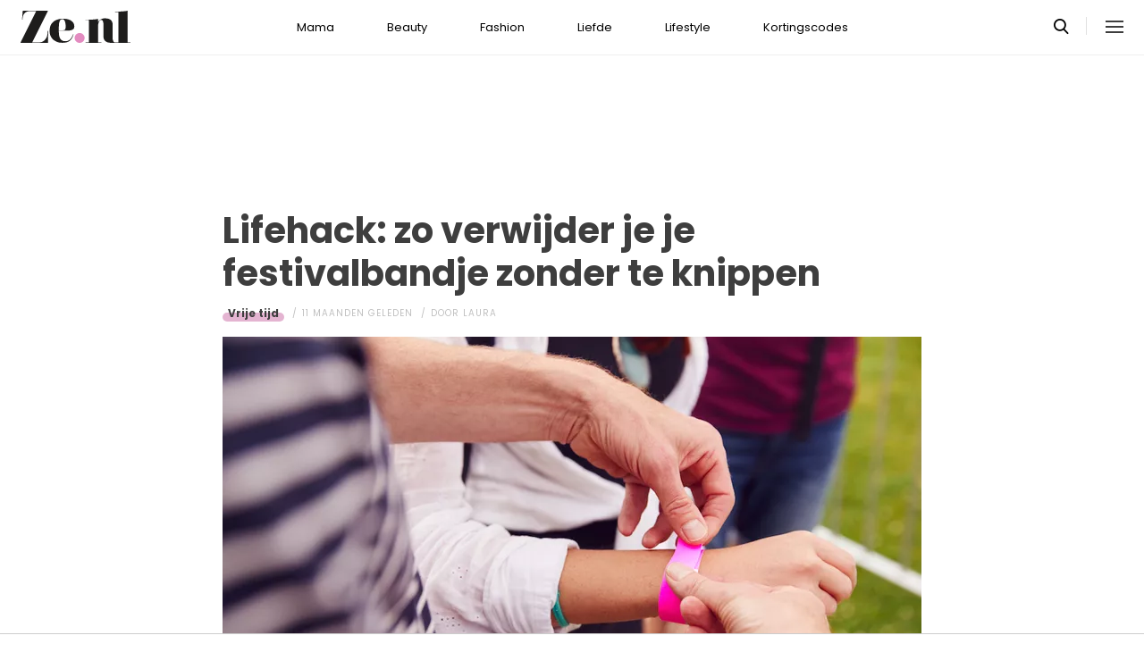

--- FILE ---
content_type: text/html; charset=UTF-8
request_url: https://www.ze.nl/artikel/243745-zes-lifehack-zo-verwijder-je-je-festivalbandje-zonder-te-knippen
body_size: 7920
content:
<!DOCTYPE html>
<html lang="nl" dir="ltr">
<head>
    <meta http-equiv="Content-Type" content="text/html; charset=utf-8">
    <meta name="viewport" content="width=device-width, initial-scale=1, maximum-scale=1">
<link type="text/css" href="/assets/css/ze.css?1757594091" rel="stylesheet" />
<script type="text/javascript" src="/assets/js/cash.js"></script>
<script type="text/javascript" src="/assets/js/site.js"></script>
<title>Zo kverwijder je je festivalbandje zonder te knippen</title>
<meta http-equiv="content-type" content="text/html; charset=utf-8" />
<meta name="theme-color" content="#E09DBB" />
<meta property="og:site_name" content="Ze.nl" />
<meta property="og:url" content="https://www.ze.nl/artikel/243745-zes-lifehack-zo-verwijder-je-je-festivalbandje-zonder-te-knippen" />
<meta name="robots" content="index,follow" />
<meta name="keywords" content="festival hack polsbandje" />
<meta property="og:title" content="Lifehack: zo verwijder je je festivalbandje zonder te knippen" />
<meta name="title" content="Zo kverwijder je je festivalbandje zonder te knippen" />
<meta name="description" content="Je festivalbandje bewaren zonder hem door te knippen? We ontdekten een geweldige hack waarmee je je polsbandje van je arm haalt zónder te knippen." />
<meta property="og:description" content="Je festivalbandje bewaren zonder hem door te knippen? We ontdekten een geweldige hack waarmee je je polsbandje van je arm haalt zónder te knippen." />
<meta property="og:image" content="https://www.ze.nl/beeld/2017/135195-67328.jpg?w=782&amp;h=440" />
<link href="https://www.ze.nl/artikel/243745-zes-lifehack-zo-verwijder-je-je-festivalbandje-zonder-te-knippen" rel="canonical" />
<link type="image/x-icon" href="/assets/images/icon/ze.ico" rel="icon" />
<link href="/assets/images/icon/ze.touch.png" sizes="152x152" rel="apple-touch-icon" />
<link href="/assets/images/icon/ze.manifest.json" rel="manifest" />
<meta property="og:type" content="article" /><meta property="og:locale" content="nl_NL" /><meta property="article:published_time" content="2025-01-16T10:30:00+01:00" /><meta property="article:modified_time" content="2025-01-16T10:25:42+01:00" /><meta property="article:section" content="Lifestyle" /><script type="application/ld+json">{
    "@context": "http:\/\/schema.org",
    "@type": "NewsArticle",
    "mainEntityOfPage": "https:\/\/www.ze.nl\/artikel\/243745-zes-lifehack-zo-verwijder-je-je-festivalbandje-zonder-te-knippen",
    "url": "https:\/\/www.ze.nl\/artikel\/243745-zes-lifehack-zo-verwijder-je-je-festivalbandje-zonder-te-knippen",
    "datePublished": "2025-01-16T10:30:00+01:00",
    "headline": "Lifehack: zo verwijder je je festivalbandje zonder te knippen",
    "description": "Je festivalbandje bewaren zonder hem door te knippen? We ontdekten een geweldige hack waarmee je je polsbandje van je arm haalt z\u00f3nder te knippen.",
    "articleBody": "Festivalgangers kennen het gevoel: je hebt net een onvergetelijk weekend achter de rug. Je geliefde festivalbandje dat je \u00e9\u00e9n of meerdere dagen trouw hebt gedragen, laat je het liefst zo lang mogelijk pronken om je pols. Tenminste... als het geen miljoenen bacteri\u00ebn&nbsp;zou aantrekken. Uiteindelijk moet-ie dus af, maar het&nbsp;doorknippen van je bandje doet toch pijn. Herkenbaar? Laura ontdekte een geweldige hack waarmee je je polsbandje van je arm haalt z\u00f3nder 'm kapot te knippen.\n\nLees ook:&nbsp;Dit is d\u00e9 festival lifehack voor iedereen die niet van bier houdt\n\nWe hebben het voor je getest en het werkt als een tiet! Alles wat je nodig hebt,&nbsp;is een dun plastic zakje, bijvoorbeeld zo een voor kleine pedaalemmers. We leggen het hieronder stap voor stap uit.\n\nFestivalbandje verwijderen zonder te knippen:\n\n1. Doe de zak over je hand.\n\n2. Trek de lussen aan beide kanten onder de polsbandje door.\n\n3. Trek \u00e9\u00e9n voor \u00e9\u00e9n aan de lussen tot het zakje zover mogelijk over je hand zit.\n\n\n\n4. Draai het zakje nu binnenstebuiten.\n\n\n\n5. Trek langzaam aan de lussen en duw het bandje omhoog&nbsp;met andere hand.\n\n6. Even doorzetten en\u2026 voil\u00e0!\n\n\n\nAndersom werkt het trouwens ook. Heel handig, als je zo\u2019n fanatiekeling bent die alle bandjes wil blijven dragen. Met deze lifehack kun je ze gemakkelijk en pijnloos afdoen, een badje geven&nbsp;en daarna weer omdoen. Graag gedaan!\n\nVeelgestelde vragen&nbsp;\n\nZijn er andere manieren waarop je je festivalbandje kan losmaken?&nbsp;\n\nDraai-methode: draai het bandje stevig om zichzelf heen, zodat er een smalle \"staaf\" ontstaat. Trek daarna het bandje voorzichtig door de sluiting terwijl je blijft draaien. Dit werkt vooral goed bij stoffen bandjes. Met zeep of lotion: smeer een beetje zeep, lotion, of olie (bijvoorbeeld afwasmiddel of olijfolie) op je pols en het bandje. Hierdoor kan het gemakkelijker glijden.\n\nFestivalbandje losmaken met gereedschap&nbsp;\n\nTand- of haarspeld: steek een dun voorwerp zoals een tandenstoker, haarspeld, of naald in de sluiting om deze iets losser te maken. Trek het bandje er daarna uit.&nbsp;Scherpe schaar: Als het niet uitmaakt dat het bandje beschadigd wordt, kun je een scherpe schaar gebruiken om het door te knippen. Let hierbij op dat je jezelf niet snijdt. Met een tang of schroevendraaier: Gebruik een tang of platte schroevendraaier om de metalen of plastic sluiting los te wrikken. Doe dit voorzichtig om schade te voorkomen.\n\nCreatieve manieren voor festivalbandje losmaken&nbsp;\n\nIJswater-truc: Dompel je hand in water met ijs zodat je huid iets krimpt. Probeer dan het bandje te verschuiven. Dit kan helpen bij strakke bandjes.&nbsp;Touw-methode:&nbsp; Wikkel een stevig touwtje of een dunne schoenveter om je pols onder het bandje. Trek het touw strak en schuif het bandje eroverheen.\n\n[[embed width=560 height=315 url=https:\/\/www.youtube.com\/embed\/ZcALJm9n5lA?si=2puSW63J5YfVkGsj]]",
    "author": {
        "@type": "Person",
        "name": "Laura",
        "url": "https:\/\/www.ze.nl\/profiel\/29986-laura"
    },
    "publisher": {
        "@type": "Organization",
        "name": "Ze.nl",
        "logo": {
            "@type": "imageObject",
            "url": "https:\/\/www.ze.nl\/assets\/images\/icon\/ze.png"
        },
        "memberOf": {
            "@type": "Organization",
            "name": "EEN Media Publishing BV",
            "url": "https:\/\/www.eenmediapublishing.nl\/"
        },
        "areaServed": {
            "@type": "Country",
            "name": "NL"
        }
    },
    "dateModified": "2025-01-16T10:25:42+01:00",
    "image": [
        "https:\/\/www.ze.nl\/beeld\/2017\/135195-67328.jpg"
    ],
    "keywords": [
        "festival",
        "hack",
        "polsbandje"
    ],
    "articleSection": [
        "Lifestyle",
        "Vrije tijd"
    ],
    "BreadcrumbList": {
        "@context": "http:\/\/schema.org",
        "@type": "BreadcrumbList",
        "itemListElement": [
            {
                "@type": "ListItem",
                "name": "Lifestyle",
                "item": "https:\/\/www.ze.nl\/categorie\/339-lifestyle",
                "position": 1
            },
            {
                "@type": "ListItem",
                "name": "Vrije tijd",
                "item": "https:\/\/www.ze.nl\/categorie\/363-vrije-tijd",
                "position": 2
            }
        ]
    }
}</script>
<script type="application/ld+json">{
    "@type": "FAQPage",
    "mainEntity": [
        {
            "@type": "Question",
            "position": 1,
            "name": "Zijn er andere manieren waarop je je festivalbandje kan losmaken?&nbsp;",
            "acceptedAnswer": {
                "@type": "Answer",
                "text": "Draai-methode: draai het bandje stevig om zichzelf heen, zodat er een smalle \"staaf\" ontstaat. Trek daarna het bandje voorzichtig door de sluiting terwijl je blijft draaien. Dit werkt vooral goed bij stoffen bandjes. Met zeep of lotion: smeer een beetje zeep, lotion, of olie (bijvoorbeeld afwasmiddel of <a href=\"\/artikel\/256618-4x-dingen-waarbij-je-olijfolie-kunt-gebruiken-als-schoonmaakmiddel\">olijfolie<\/a>) op je pols en het bandje. Hierdoor kan het gemakkelijker glijden."
            }
        },
        {
            "@type": "Question",
            "position": 2,
            "name": "Festivalbandje losmaken met gereedschap&nbsp;",
            "acceptedAnswer": {
                "@type": "Answer",
                "text": "Tand- of haarspeld: steek een dun voorwerp zoals een tandenstoker, haarspeld, of naald in de sluiting om deze iets losser te maken. Trek het bandje er daarna uit.&nbsp;Scherpe schaar: Als het niet uitmaakt dat het bandje beschadigd wordt, kun je een scherpe schaar gebruiken om het door te knippen. Let hierbij op dat je jezelf niet snijdt. Met een tang of schroevendraaier: Gebruik een tang of platte schroevendraaier om de metalen of plastic sluiting los te wrikken. Doe dit voorzichtig om schade te voorkomen."
            }
        },
        {
            "@type": "Question",
            "position": 3,
            "name": "Creatieve manieren voor festivalbandje losmaken&nbsp;",
            "acceptedAnswer": {
                "@type": "Answer",
                "text": "IJswater-truc: Dompel je hand in water met <a href=\"\/artikel\/257002-ijs-op-je-gezicht-dit-zijn-voordelen\">ijs<\/a> zodat je huid iets krimpt. Probeer dan het bandje te verschuiven. Dit kan helpen bij strakke bandjes.&nbsp;Touw-methode:&nbsp; Wikkel een stevig touwtje of een dunne schoenveter om je pols onder het bandje. Trek het touw strak en schuif het bandje eroverheen."
            }
        }
    ],
    "@context": "http:\/\/schema.org"
}</script>
	<!--[if lt IE 9]><script src="//cdnjs.cloudflare.com/ajax/libs/html5shiv/3.7.3/html5shiv.js"></script><![endif]-->
<script> // Google Tag Manager
window.dataLayer = window.dataLayer || [];
dataLayer.push({"category":"Lifestyle","subcategory":"Vrije tijd","tags":"festival; hack; polsbandje","author":"Laura","template":"route\/artikel","version":"gtm1"});

(function(w,d,s,l,i){w[l]=w[l]||[];w[l].push({'gtm.start':
new Date().getTime(),event:'gtm.js'});var f=d.getElementsByTagName(s)[0],
j=d.createElement(s),dl=l!='dataLayer'?'&l='+l:'';j.async=true;j.src=
'https://www.googletagmanager.com/gtm.js?id='+i+dl;f.parentNode.insertBefore(j,f);
})(window,document,'script','dataLayer','GTM-KBCT8V4T');
</script>
<script>
var r89 = r89 || {};
r89.pageConfig = {
	noAds: false,
	restrictedContent: false,
};
</script>
<script async src="https://tags.refinery89.com/v2/zenl.js"></script>
</head>

<body>
<div class="site-wrapper">
    <div class="site-container">

        <header class="header-wrapper">
            <a class="header-logo" href="/"><img alt="Ze.nl" src="/assets/images/logo/ze.svg" /></a>

            <nav class="header-menu"><ul class="header-menu-items">
<li class=" has-submenu"><a href="/categorie/342-mama">Mama</a></li>
<li class=" has-submenu"><a href="/categorie/335-beauty">Beauty</a></li>
<li class=" has-submenu"><a href="/categorie/336-fashion">Fashion</a></li>
<li class=" has-submenu"><a href="/categorie/337-liefde">Liefde</a></li>
<li class=" has-submenu"><a href="/categorie/339-lifestyle">Lifestyle</a></li>
<li class=""><a href="https://www.ze.nl/kortingscode">Kortingscodes</a></li>
</ul>
</nav>

			<nav class="right-menu">
				<a class="search-toggle" href="#search"></a>
			</nav>
        </header>
<section class="page-section section-content">
    <article class="article-detail category-vrije-tijd" data-next="/artikel/211477-meest-misselijkmakende-koosnaampjes">
        <aside class="article-detail-sidebar"></aside>
		<header class="article-detail-header"><h1>Lifehack: zo verwijder je je festivalbandje zonder te knippen</h1>
			<div class="posted-on">
<a class="category cat-363 cat-vrije-tijd" href="/categorie/363-vrije-tijd">Vrije tijd</a>
                <span class="date"><time datetime="2025-01-16T10:30:00+01:00">11 maanden geleden</time></span>
                <span class="author">door <a href="/profiel/29986-laura">Laura</a></span>
            </div>
        </header>

<div id="r89-mobile-billboard-top"></div>
        <div class="article-detail-image">
			<img src="/beeld/2017/135195-67328.jpg?w=782&h=440&fallback=static/image_not_found.jpg" height="440" width="782" sizes="782px" />        </div>
		<div class="content-self"><p><strong>Festivalgangers kennen het gevoel: je hebt net een onvergetelijk weekend achter de rug. Je geliefde festivalbandje dat je één of meerdere dagen trouw hebt gedragen, laat je het liefst zo lang mogelijk pronken om je pols. Tenminste... als het geen miljoenen bacteriën&nbsp;zou aantrekken. Uiteindelijk moet-ie dus af, maar het&nbsp;doorknippen van je bandje doet toch pijn. Herkenbaar? Laura ontdekte een geweldige hack waarmee je je polsbandje van je arm haalt zónder 'm kapot te knippen.</strong></p><div class="r89-mobile-rectangle-mid"></div>


<p><a href="/artikel/254008-dit-is-de-festival-lifehack-voor-iedereen-die-niet-van-bier-houdt" target="_blank">Lees ook:&nbsp;Dit is dé festival lifehack voor iedereen die niet van bier houdt</a><img hidden="" style="width: 936px; height: 624px;" src="/beeld/2017/135191-1503404925_lifehack_festivalbandje_0.jpg?w=640&fallback=static/image_not_found.jpg" width="640" sizes="640px" alt="lifehack festivalbandje" /></p>

<p>We hebben het voor je getest en het werkt als een tiet! Alles wat je nodig hebt,&nbsp;is een dun plastic zakje, bijvoorbeeld zo een voor kleine pedaalemmers. We leggen het hieronder stap voor stap uit.</p>

<section class="page-section" id="festivalbandje"><h2>Festivalbandje verwijderen zonder te knippen:</h2>

<p>1. Doe de zak over je <a href="/artikel/257251-waarom-je-iedere-dag-spf-op-je-handen-moet-smeren">hand</a>.</p>

<p>2. Trek de lussen aan beide kanten onder de polsbandje door.</p>

<p>3. Trek één voor één aan de lussen tot het zakje zover mogelijk over je hand zit.</p>

<p><img style="width: 906px; height: 510px;" src="/beeld/2017/135194-1503405000_lifehack_festivalbandje_1_1.jpg?w=640&fallback=static/image_not_found.jpg" width="640" sizes="640px" alt="lifehack festivalbandje" /></p>

<p>4. Draai het zakje nu binnenstebuiten.</p>

<p><img style="width: 906px; height: 510px;" src="/beeld/2017/135192-1503405026_lifehack_festivalbandje_2_1.jpg?w=640&fallback=static/image_not_found.jpg" width="640" sizes="640px" alt="lifehack festivalbandje" /></p>

<p>5. Trek langzaam aan de lussen en duw het bandje omhoog&nbsp;met andere hand.</p>

<p>6. Even doorzetten en… voilà!</p>

<p><img style="width: 906px; height: 510px;" src="/beeld/2017/135193-1503405051_lifehack_festivalbandje_3_1.jpg?w=640&fallback=static/image_not_found.jpg" width="640" sizes="640px" alt="lifehack festivalbandje" /></p>

<p>Andersom werkt het trouwens ook. Heel handig, als je zo’n fanatiekeling bent die alle bandjes wil blijven dragen. Met deze lifehack kun je ze gemakkelijk en pijnloos afdoen, een badje geven&nbsp;en daarna weer omdoen. Graag gedaan!</p>

</section><section class="page-section" id="veelgestelde"><h2>Veelgestelde vragen&nbsp;</h2>

<h3>Zijn er andere manieren waarop je je festivalbandje kan losmaken?&nbsp;</h3>

<p>Draai-methode: draai het bandje stevig om zichzelf heen, zodat er een smalle "staaf" ontstaat. Trek daarna het bandje voorzichtig door de sluiting terwijl je blijft draaien. Dit werkt vooral goed bij stoffen bandjes. Met zeep of lotion: smeer een beetje zeep, lotion, of olie (bijvoorbeeld afwasmiddel of <a href="/artikel/256618-4x-dingen-waarbij-je-olijfolie-kunt-gebruiken-als-schoonmaakmiddel">olijfolie</a>) op je pols en het bandje. Hierdoor kan het gemakkelijker glijden.</p>

<h3>Festivalbandje losmaken met gereedschap&nbsp;</h3>

<p>Tand- of haarspeld: steek een dun voorwerp zoals een tandenstoker, haarspeld, of naald in de sluiting om deze iets losser te maken. Trek het bandje er daarna uit.&nbsp;Scherpe schaar: Als het niet uitmaakt dat het bandje beschadigd wordt, kun je een scherpe schaar gebruiken om het door te knippen. Let hierbij op dat je jezelf niet snijdt. Met een tang of schroevendraaier: Gebruik een tang of platte schroevendraaier om de metalen of plastic sluiting los te wrikken. Doe dit voorzichtig om schade te voorkomen.</p>

<h3>Creatieve manieren voor festivalbandje losmaken&nbsp;</h3>

<p>IJswater-truc: Dompel je hand in water met <a href="/artikel/257002-ijs-op-je-gezicht-dit-zijn-voordelen">ijs</a> zodat je huid iets krimpt. Probeer dan het bandje te verschuiven. Dit kan helpen bij strakke bandjes.&nbsp;Touw-methode:&nbsp; Wikkel een stevig touwtje of een dunne schoenveter om je pols onder het bandje. Trek het touw strak en schuif het bandje eroverheen.</p>

<iframe width="560" height="315" src="https://www.youtube.com/embed/ZcALJm9n5lA" title="YouTube video player" frameborder="0" allow="accelerometer; autoplay; clipboard-write; encrypted-media; gyroscope; picture-in-picture" allowfullscreen></iframe></section></div>

		<footer>
	<div class="article-foot-info">
		<span><em>Beeld:</em> iStock</span>	</div>
<div class="social-share">
	<ul class="share-article" data-share-url="https%3A%2F%2Fwww.ze.nl%2Fartikel%2F243745-zes-lifehack-zo-verwijder-je-je-festivalbandje-zonder-te-knippen">
		<li class="facebook">
			<a class="facebook share-btn-popup fb-xfbml-parse-ignore"
			 data-share-type="facebook" title="Dit artikel delen op Facebook"
			 href="https://www.facebook.com/sharer.php" target="_blank"
			>Delen</a>
		</li>
		<li class="twitter">
			<a class="twitter share-btn-popup" data-share-type="twitter" href="//twitter.com/share">Tweet</a>
		</li>
		<li class="pinterest">
			<a class="pinterest share-btn-popup" href="//pinterest.com/pin/create/link/" data-share-type="pinterest">Pin</a>
		</li>
		<li class="whatsapp">
			<a class="whatsapp share-btn-popup" href="" data-share-type="whatsapp">App</a>
		</li>
	</ul>
</div>
		</footer>
    </article> <!-- einde page-section-inner -->
</section> <!-- einde section-content -->
<aside class="next-articles-container"><section class="page-section section-content">
    <article class="article-detail category-vrije-tijd" data-next="/artikel/258799-wow-tommy-fury-onthult-echte-reden-achter-zijn-breuk-met-molly-mae">
        <aside class="article-detail-sidebar"></aside>
		<header class="article-detail-header"><h1>Throwback: dit waren de populairste TikTok trends van 2024</h1>
			<div class="posted-on">
<a class="category cat-363 cat-vrije-tijd" href="/categorie/363-vrije-tijd">Vrije tijd</a>
                <span class="date"><time datetime="2025-01-15T17:00:00+01:00">11 maanden geleden</time></span>
                <span class="author">door <a href="/profiel/62099-maj">Maj</a></span>
            </div>
        </header>

<div id="r89-mobile-billboard-top"></div>
        <div class="article-detail-image">
			<img loading="lazy" src="/beeld/2025/363297-iStock-1169692106.jpg?w=782&h=440&fallback=static/image_not_found.jpg" height="440" width="782" sizes="782px" />        </div>
		<div class="content-self preview"><p class="intro">Je herkent het vast wel: eindeloos scrollen op TikTok en verdwalen in de eindeloze trends die TikTok te bieden heeft. Zo ook in 2024 heeft TikTok een indruk achtergelaten. Met virale <em>food</em> tiktoks, hilarische challenges en creatieve formats die miljoenen mensen hebben bereikt, kunnen we er niet omheen dat TikTok een nogal hele vermakelijke app blijft. Samen blikken we terug op de trends, waar we het afgelopen jaar op TikTok niet onderuit konden.</p></div>

		<div class="button-container next-button-container">
			<a href="/artikel/258767-throwback-dit-waren-populairste-tiktok-trends-van-2024" class="button next-button">Lees verder</a>
		</div>
    </article> <!-- einde page-section-inner -->
</section> <!-- einde section-content -->
</aside>
<section class="page-section" id="outbrain">
    <div class="page-section-inner">
        <div class="OUTBRAIN" data-src="/artikel/243745-zes-lifehack-zo-verwijder-je-je-festivalbandje-zonder-te-knippen" data-widget-id="AR_1"></div>
    </div>
</section>
<section class="page-section bg-type-transparent">
	<div class="page-section-inner">
<div class="section-heading"><h3>Relevante Artikelen</h3>
</div>

		<div class="articles-list as-grid as-grid-4">
<a class="article-item" href="/artikel/254130-met-dit-haarproduct-haal-je-vetvlek-binnen-mom-van-tijd-uit-je-kleding">
	<div class="ai-image">
		<img loading="lazy" src="/beeld/2023/316161-vlek%20verwijderen.jpg?w=416&h=234&fallback=static/image_not_found.jpg" height="234" width="416" sizes="(max-width:784px) 178px, 416px" alt="Met dit haarproduct haal je een vetvlek binnen een mom van tijd uit je kleding" />
    </div>
    <div class="ai-content">
        <div class="ai-posted-on"><span class="category cat-362 cat-wonen">Wonen</span>
<span class="date"><time datetime="2023-05-12T19:00:00+02:00">2 jaar geleden</time></span>        </div>
		<h3 class="title">Met dit haarproduct haal je een vetvlek binnen een mom van tijd uit je kleding</h3>
    </div>
</a>

<a class="article-item" href="/artikel/252883-handig-zo-verander-je-volgorde-van-je-instagram-carrousel">
	<div class="ai-image">
		<img loading="lazy" src="/beeld/2022/155361-deeksha-pahariya-PKJLZul_bUg-unsplash.jpg?w=416&h=234&fallback=static/image_not_found.jpg" height="234" width="416" sizes="(max-width:784px) 178px, 416px" alt="Handig! Zo verander je de volgorde van je Instagram Carrousel" />
    </div>
    <div class="ai-content">
        <div class="ai-posted-on"><span class="category cat-336 cat-fashion">Fashion</span>
<span class="date"><time datetime="2025-03-27T16:00:00+01:00">9 maanden geleden</time></span>        </div>
		<h3 class="title">Handig! Zo verander je de volgorde van je Instagram Carrousel</h3>
    </div>
</a>

<a class="article-item" href="/artikel/243571-20-x-leukste-inspiratie-voor-festival-kapsels-2017">
	<div class="ai-image">
		<img loading="lazy" src="/beeld/2017/134742-1499778864_festival_kapsels_haar_1.jpg?w=416&h=234&fallback=static/image_not_found.jpg" height="234" width="416" sizes="(max-width:784px) 178px, 416px" alt="20 x De leukste inspiratie voor festival kapsels 2017" />
    </div>
    <div class="ai-content">
        <div class="ai-posted-on"><span class="category cat-344 cat-haar">Haar</span>
<span class="date"><time datetime="2017-07-13T17:00:00+02:00">8 jaar geleden</time></span>        </div>
		<h3 class="title">20 x De leukste inspiratie voor festival kapsels 2017</h3>
    </div>
</a>

<a class="article-item" href="/artikel/211858-dagelijkse-gebruiksvoorwerpen-geheimen-onthuld">
	<div class="ai-image">
		<img loading="lazy" src="/beeld/2013/93887-chinees%281%29.jpg?w=416&h=234&fallback=static/image_not_found.jpg" height="234" width="416" sizes="(max-width:784px) 178px, 416px" alt="Dagelijkse gebruiksvoorwerpen: geheimen onthuld" />
    </div>
    <div class="ai-content">
        <div class="ai-posted-on"><span class="category cat-363 cat-vrije-tijd">Vrije tijd</span>
<span class="date"><time datetime="2013-09-29T13:00:00+02:00">12 jaar geleden</time></span>        </div>
		<h3 class="title">Dagelijkse gebruiksvoorwerpen: geheimen onthuld</h3>
    </div>
</a>

</div></div></section>
<section class="page-section bg-type-transparent">
	<div class="page-section-inner">
<div class="section-heading"><h3>Meest Gelezen</h3>
</div>

		<div class="articles-list as-grid as-grid-4">
<a class="article-item" href="/artikel/248283-makkelijk-valsspelen-30-seconds">
	<div class="ai-image">
		<img loading="lazy" src="/beeld/2020/145490-30seconds%20valsspelen%20spellen.jpg?w=416&h=234&fallback=static/image_not_found.jpg" height="234" width="416" sizes="(max-width:784px) 178px, 416px" alt="Zo kun je heel makkelijk valsspelen bij 30 Seconds" />
    </div>
    <div class="ai-content">
        <div class="ai-posted-on"><span class="category cat-363 cat-vrije-tijd">Vrije tijd</span>
<span class="date"><time datetime="2023-02-24T11:00:00+01:00">2 jaar geleden</time></span>        </div>
		<h3 class="title">Zo kun je heel makkelijk valsspelen bij 30 Seconds</h3>
    </div>
</a>

<a class="article-item" href="/artikel/212943-8-makkelijke-cocktailrecepten">
	<div class="ai-image">
		<img loading="lazy" src="/beeld/2025/364097-lekkerste%20cocktails%20ze.nl.png?w=416&h=234&fallback=static/image_not_found.jpg" height="234" width="416" sizes="(max-width:784px) 178px, 416px" alt="8 makkelijke cocktailrecepten die iedereen kan maken" />
    </div>
    <div class="ai-content">
        <div class="ai-posted-on"><span class="category cat-363 cat-vrije-tijd">Vrije tijd</span>
<span class="date"><time datetime="2025-03-06T11:56:00+01:00">9 maanden geleden</time></span>        </div>
		<h3 class="title">8 makkelijke cocktailrecepten die iedereen kan maken</h3>
    </div>
</a>

<a class="article-item" href="/artikel/209570-30-originele-ideeen-voor-je-bucketlist">
	<div class="ai-image">
		<img loading="lazy" src="/beeld/2025/363381-iStock-1478755221.jpg?w=416&h=234&fallback=static/image_not_found.jpg" height="234" width="416" sizes="(max-width:784px) 178px, 416px" alt="38 originele ideeën voor je bucketlist" />
    </div>
    <div class="ai-content">
        <div class="ai-posted-on"><span class="category cat-363 cat-vrije-tijd">Vrije tijd</span>
<span class="date"><time datetime="2025-01-21T15:30:00+01:00">11 maanden geleden</time></span>        </div>
		<h3 class="title">38 originele ideeën voor je bucketlist</h3>
    </div>
</a>

<a class="article-item" href="/artikel/252165-gratis-dingen-verjaardag">
	<div class="ai-image">
		<img loading="lazy" src="/beeld/2022/154340-gratis%20dingen%20verjaardag.jpg?w=416&h=234&fallback=static/image_not_found.jpg" height="234" width="416" sizes="(max-width:784px) 178px, 416px" alt="7 dingen die je gratis krijgt op je verjaardag" />
    </div>
    <div class="ai-content">
        <div class="ai-posted-on"><span class="category cat-363 cat-vrije-tijd">Vrije tijd</span>
<span class="date"><time datetime="2024-11-28T15:00:00+01:00">1 jaar geleden</time></span>        </div>
		<h3 class="title">7 dingen die je gratis krijgt op je verjaardag</h3>
    </div>
</a>

</div></div></section>

<div class="btt-container">
	<a href="#" class="button back-to-top">Terug naar boven</a>
</div>
    <footer class="site-footer">
        <section class="page-section section-footer">
            <div class="page-section-inner">
                <div class="footer-logo"><a href="/"><img alt="Ze.nl" src="/assets/images/logo/ze.svg" /></a>
</div>
				<div class="footer-links"><div class="category-mama"><h5><a href="/categorie/342-mama">Mama</a></h5>

<ul>
	<li><a href="/categorie/378-kinderwens">Kinderwens</a></li>
	<li><a href="/categorie/379-zwanger">Zwanger</a></li>
	<li><a href="/categorie/380-kinderen">Kinderen</a></li>
</ul>

</div>

<div class="category-beauty"><h5><a href="/categorie/335-beauty">Beauty</a></h5>

<ul>
	<li><a href="/categorie/344-haar">Haar</a></li>
	<li><a href="/categorie/346-gezicht">Gezicht</a></li>
	<li><a href="/categorie/347-ontspanning">Ontspanning</a></li>
	<li><a href="/categorie/345-lichaam">Lichaam</a></li>
</ul>

</div>

<div class="category-fashion"><h5><a href="/categorie/336-fashion">Fashion</a></h5>

<ul>
	<li><a href="/categorie/348-mode-trends">Mode &amp; trends</a></li>
	<li><a href="/categorie/350-web-shops">(Web)shops</a></li>
	<li><a href="/categorie/351-cadeaus-hebbedingetjes">Cadeaus</a></li>
</ul>

</div>

<div class="category-liefde"><h5><a href="/categorie/337-liefde">Liefde</a></h5>

<ul>
	<li><a href="/categorie/353-single-daten">Single &amp; daten</a></li>
	<li><a href="/categorie/356-zij-hij">Zij/hij</a></li>
	<li><a href="/categorie/354-relaties">Relaties</a></li>
	<li><a href="/categorie/355-intiem">Intiem</a></li>
</ul>

</div>

<div class="category-lifestyle"><h5><a href="/categorie/339-lifestyle">Lifestyle</a></h5>

<ul>
	<li><a href="/categorie/363-vrije-tijd">Vrije tijd</a></li>
	<li><a href="/categorie/365-psyche-spiritualiteit">Spiritualiteit</a></li>
	<li><a href="/categorie/341-celebs">Celebs</a></li>
	<li><a href="/categorie/340-media">Media</a></li>
</ul>

</div>

<div class="category-kortingscode"><h5><a href="/kortingscode">Kortingscode</a></h5>

<p><ul>
<li><a href="https://www.ze.nl/kortingscode/brandfield/">Scoor de beste deals met een Brandfield kortingscode</a></li>
<li><a href="https://www.ze.nl/kortingscode/foot-locker/">Foot Locker kortingscode voor al jouw sneakers!</a></li>
<li><a href="https://www.ze.nl/kortingscode/jhp-fashion/">Topmerken voor jou met de JHP Fashion kortingscode!</a></li>
<li><a href="https://www.ze.nl/kortingscode/nelson/">Loop weg met de leukste schoenen van Nelson!</a></li>
</ul>
</p>

<p>&nbsp;</p></div>

</div>
				<div class="social-media-links">
<a class="tiktok" href="https://www.tiktok.com/@ze.nl?lang=nl-NL" target="_blank"></a>
<a class="facebook" href="https://www.facebook.com/zeonline" target="_blank"></a>
<a class="instagram" href="https://www.instagram.com/ze.nl/" target="_blank"></a>
<a class="pinterest" href="https://nl.pinterest.com/ze_nl/" target="_blank"></a>
</div>
            </div>
        </section>

        <section class="page-section section-footer-bottom">
            <div class="page-section-inner"><div class="footer-bottom-elem-1">
	<a class="logo" href="https://www.eenmedia.nl/" target="_blank">
		<img src="/assets/images/logo/eenmedia.svg" alt="EEN Media"/>
	</a>
	<p class="copyright">
		Copyright © 2026 <a href="https://eenmedia.nl">EEN Media</a>	</p>
</div>
<div class="footer-bottom-elem-2"><ul>
<li><a href="/redactie">Redactie</a></li>
<li><a href="/page/team">Over ons</a></li>
<li><a href="/page/adverteren">Adverteren</a></li>
<li><a href="/page/privacy">Algemene voorwaarden</a></li>
<li><a href="/page/contact">Contact</a></li>
</ul></div>
</div>
        </section>
    </footer>
    </div> <!-- einde site-container-->
</div> <!-- einde site-wrapper-->

<!-- hamburger menu toggle button -->
<a class="menu-btn hm-toggle" href="#menu">
    <div class="hamburger hamburger--squeeze">
        <div class="hamburger-box">
            <div class="hamburger-inner"></div>
        </div>
    </div>
</a>

<section class="hamburger-menu-wrapper hm-hidden" id="menu">
    <div class="hamburger-menu-container">
        <div class="hb-inner">
<ul class="hb-menu">
<li class=" has-submenu"><a href="/categorie/342-mama">Mama</a><span class="toggle-submenu"></span><ul><li><a href="/categorie/378-kinderwens">Kinderwens</a></li><li><a href="/categorie/379-zwanger">Zwanger</a></li><li><a href="/categorie/380-kinderen">Kinderen</a></li></ul></li>
<li class=" has-submenu"><a href="/categorie/335-beauty">Beauty</a><span class="toggle-submenu"></span><ul><li><a href="/categorie/343-make-up">Make-up</a></li><li><a href="/categorie/344-haar">Haar</a></li><li><a href="/categorie/346-gezicht">Gezicht</a></li><li><a href="/categorie/347-ontspanning">Ontspanning</a></li><li><a href="/categorie/345-lichaam">Lichaam</a></li></ul></li>
<li class=" has-submenu"><a href="/categorie/336-fashion">Fashion</a><span class="toggle-submenu"></span><ul><li><a href="/categorie/348-mode-trends">Mode & trends</a></li><li><a href="/categorie/350-web-shops">(Web)shops</a></li><li><a href="/categorie/351-cadeaus-hebbedingetjes">Cadeaus & hebbedingetjes</a></li></ul></li>
<li class=" has-submenu"><a href="/categorie/337-liefde">Liefde</a><span class="toggle-submenu"></span><ul><li><a href="/categorie/353-single-daten">Single & daten</a></li><li><a href="/categorie/354-relaties">Relaties</a></li><li><a href="/categorie/355-intiem">Intiem</a></li><li><a href="/categorie/385-intieme-verhalen">Intieme verhalen</a></li></ul></li>
<li class=" has-submenu"><a href="/categorie/339-lifestyle">Lifestyle</a><span class="toggle-submenu"></span><ul><li><a href="/categorie/361-reizen">Reizen</a></li><li><a href="/categorie/363-vrije-tijd">Vrije tijd</a></li><li><a href="/categorie/365-psyche-spiritualiteit">Psyche & spiritualiteit</a></li><li><a href="/categorie/366-sport-gezondheid">Sport & gezondheid</a></li><li><a href="/categorie/352-winacties">Winacties</a></li><li><a href="/categorie/362-wonen">Wonen</a></li><li><a href="/categorie/364-werk-studie">Werk & studie</a></li><li><a href="/categorie/367-maatschappij">De maatschappij</a></li><li><a href="/categorie/341-celebs">Celebs</a></li><li><a href="/categorie/338-eten">Eten</a></li><li><a href="/categorie/340-media">Media</a></li><li><a href="/beroemdheden">Beroemdheden</a></li><li><a href="/categorie/507-hotspots">Hotspots</a></li><li><a href="/categorie/506-product">Producten</a></li><li><a href="/categorie/509-recept">Recepten</a></li><li><a href="/categorie/508-spelletjes">Spelletjes</a></li></ul></li>
<li class=""><a href="https://www.ze.nl/kortingscode">Kortingscodes</a></li>
</ul>
            <div class="hamburger-footer">
                <div class="social-media-links">
<a class="tiktok" href="https://www.tiktok.com/@ze.nl?lang=nl-NL" target="_blank"></a>
<a class="facebook" href="https://www.facebook.com/zeonline" target="_blank"></a>
<a class="instagram" href="https://www.instagram.com/ze.nl/" target="_blank"></a>
<a class="pinterest" href="https://nl.pinterest.com/ze_nl/" target="_blank"></a>
</div>
            </div>

        </div>
    </div>
</section>
<!-- Search popup -->
<div class="popup-container search-popup" id="search">
    <div class="popup-inner search-popup-inner">

        <span class="close-popup"></span>

        <div class="popup-content search-popup-content">

            <div class="popup-heading">
                <h4>Zoeken op Ze.nl</h4>
            </div>

            <form class="search-input" id="searchForm" action="/zoeken">
                <input type="text" id="searchTerm" name="q" placeholder="Zoekterm ...">
                <button type="submit">Zoeken</button>
            </form>

        </div>

    </div>
</div>
</body>
</html>


--- FILE ---
content_type: application/javascript
request_url: https://www.ze.nl/assets/js/site.js
body_size: 4565
content:
document.addEventListener('DOMContentLoaded', function () {
    const $body = $('body'),
        $siteHeader = $('.header-wrapper'),
        $hamburgerMenuInner = $('.hb-inner .hb-menu');

    let windowWidth = $(window).width(),
        mobileScreen = windowWidth < 768,
        responsiveScreen = windowWidth < 888;

    let siteHeaderHeight = $siteHeader.outerHeight();

    (function nextArticle() {

        let $nextArticlesContainer = $('.next-articles-container');
        if (!$nextArticlesContainer.length) {
            return;
        }

        // get the elements from the original article
		setupNextButton($nextArticlesContainer.find('.article-detail'));

		function setupNextButton($article) {
			const $nextButton = $article.find('.next-button');
			const buttonlink = $nextButton.attr('href');
			$nextButton.on('click', function() {
				getNextArticleContents(buttonlink);
				return false;
			});
		}

        function getNextArticleContents(nextArticleUrl) {
			fetch(nextArticleUrl + '?headless')
				.then(r => { if (!r.ok) throw `status ${r.status}`; return r.text(); })
				.then(html => putNextArticleContents(html, nextArticleUrl))
				.catch(debug => console.error(`could not retrieve ${nextArticleUrl}: ${debug}`));
        }

        function putNextArticleContents(html, url) {
			const $newarticles = $(html).find('section .article-detail');
			let $newNextMainArticle = $($newarticles.splice(0, 1));
			let newNextArticleTitle = $newNextMainArticle.find('h1').text();
			$newNextMainArticle.find('.content-self').prevAll().remove(); // keep existing header

			const articlelist = $nextArticlesContainer.find('.section-content');
			// replace the existing body by retrieved contents (and subsequent preview)
			const lastarticle = articlelist.find('.article-detail:last-child');
			lastarticle.children('.content-self').prev().nextAll().remove();
			lastarticle.append($newNextMainArticle.children());
			setupNextButton($newarticles.last());
			articlelist.append($newarticles);
			articleSetup(lastarticle); // rerun js setup for added links
			document.title = newNextArticleTitle;
			history.pushState(null, newNextArticleTitle, window.location.protocol + '//' + window.location.host + url);
			window.postMessage('articleLoaded', '*'); // advertise changes to refinery89
			if (window.instgrm) {
				window.instgrm.Embeds.process();
			}
        }

    })();

    (function articleSidebarPosition() {

        // set the top position of the ads sidebar to horizontally align with the article detail image.
        let $articleSideBar = $('.article-detail-sidebar');
        let $articleImage = $('.article-detail-image img');
        if ($articleSideBar.length && $articleImage.length) {
            $articleSideBar
                .css('top', $articleImage.position().top + 'px')
                .addClass('positioned');
        }
    })();
    (function hamburgerMenu() {

        let $hmToggle = $('.hm-toggle'),
            $hmBtn = $('.hm-toggle .hamburger'),
            $hmSelf = $('.hamburger-menu-wrapper')

        $hmToggle.on('click', function () {
            if ($body.hasClass('hamburger-visible')) {

                $hmBtn.removeClass('is-active');
                $hmSelf.removeClass('hm-visible').addClass('hm-hidden');
                $body.removeClass('hamburger-visible').removeClass('fixed');

            } else {
                $hmBtn.addClass('is-active');
                $hmSelf.removeClass('hm-hidden').addClass('hm-visible');
                $body.addClass('hamburger-visible');
            }
			return false;
        });

        $hamburgerMenuInner.on('click', '.toggle-submenu', function (e) {

            let $parentMenuItem = $(this).parent('.has-submenu');
            if (!$parentMenuItem.hasClass('open')) {
                $parentMenuItem.addClass('open');
            } else {
                $parentMenuItem.removeClass('open');
            }

        });

    })();


    (function popup() {

        let $popup = $('.popup-container');
        let $popupInner = $('.popup-container .popup-inner');

        let $searchPopup = $('.search-popup');
        let $searchPopupInner = $searchPopup.find('.popup-inner');

        $popup.find('.close-popup').on('click', function () {
            closePopup($popup, $popupInner);
        });

        $popup.on('click', function (e) {
            if (e.target !== e.currentTarget) {
                return;
            }
            closePopup($popup, $popupInner);
        });

        $(document).on('keyup', function (e) {
            if (e.defaultPrevented) {
                return;
            }
            var key = e.key || e.keyCode;
            if (key === 'Escape' || key === 'Esc' || key === 27) {
                closePopup($popup, $popupInner);
            }
        });

        function showPopup($popup, $popupInner) {
            $popup.addClass('show');
            $popupInner.removeClass('show');
            window.setTimeout(function () {
                $popupInner.addClass('show');
            }, 200);
        }

        function closePopup($popup, $popupInner) {
            $popup.removeClass('show');
        }

        $('.search-toggle').on('click', function () {
            showPopup($searchPopup, $searchPopupInner);
			return false;
        });

    })();

    (function backToTop() {

        let $bttBtn = $('.back-to-top');

        if ($bttBtn.length) {
            $bttBtn.on('click', function (e) {
                e.preventDefault();
                window.scrollTo({top: 0, behavior: 'smooth'});
            });
        }
    })();


    (function fixedHeader() {

        if ( !responsiveScreen ) {

            let scrollPosition = window.pageYOffset || document.documentElement.scrollTop;

            if ($siteHeader.length) {

                setHeaderFixed(scrollPosition, $siteHeader, siteHeaderHeight);

                window.addEventListener('scroll', function () {

                    let liveScrollPosition = window.pageYOffset || document.documentElement.scrollTop;

                    setHeaderFixed(liveScrollPosition, $siteHeader, siteHeaderHeight);

                });
            }

            function setHeaderFixed(scrollPosition, $siteHeader, siteHeaderHeight) {

                let pageScrolledDownClass = 'page-scrolled-down',
                    alternativeHeaderStateClass = 'header-state-alt';

                if (scrollPosition > siteHeaderHeight + 50) {
                    $('body').addClass(pageScrolledDownClass);

                } else {
                    $('body').removeClass(pageScrolledDownClass);
                }

                if (scrollPosition > siteHeaderHeight) {
                    $('body').addClass(alternativeHeaderStateClass);
                } else {
                    $('body').removeClass(alternativeHeaderStateClass);
                }
            }
        }

    })();

    (function footerAccordionMenus() {
        $('.footer-links > *').each(function() {
            let $footerElem = $(this);
            $footerElem.find('h5').on('click', function() {
               $footerElem.toggleClass('open');
            });
        });
    })();
    /* Ze.nl specific functions */

    (function homeTopArticlesZe() {

        let $homeTopZe = $('.home-top-articles-container-ze');

        if ($homeTopZe.length && !mobileScreen) {

            let $homeTopFeaturedArticle = $homeTopZe.find('.article-mid .article-item');

            // add the image as background image on the whole article-item element.
            $homeTopFeaturedArticle.find('img').on('load', function () {

                $homeTopFeaturedArticle
                    .css('background-image', 'url(' + $(this).attr('src')) + ')';

            }).each(function () {
                if (this.complete) {
                    // if image is loaded, from cache, trigger load event if not registered yet
                    $(this).trigger('load');
                }
            });
        }
    })();
function articleAgeWall() {
	const siteName = 'ons';
	const censorTitle = `Volg ${siteName} via Instagram`;
	const censorUrl = $('.social-media-links a.instagram').attr('href');
	const censorImage = '/beeld/2025/367046-social-pexels-olly-3811600.jpg';
	const censorPost = `<h1>Helaas is dit artikel niet beschikbaar voor jou</h1>
		<p>Je hebt aangegeven <strong>onder de 24 jaar oud</strong> te zijn.
		Daardoor kan je dit artikel niet lezen.
		Ben je 24 jaar of ouder dan kun je de instellingen <a href="?cmpscreen">hier</a> aanpassen.
		</p>
	`;

	$('a.article-item.censored').each(function() {
		// replace overview links by generic banners
		$(this).attr('href', censorUrl);
		$(this).find('.ai-content h3.title').html(censorTitle);
		$(this).find('.ai-image img').attr('src', censorImage);
	});
	$('.article-inner.censored').each(function() {
		// replace overview links on trendalert
		$(this).find('a').attr('href', censorUrl);
		$(this).find('.article-title').html(censorTitle);
		$(this).find('.article-thumb img').attr('src', censorImage);
		$(this).find('.article-cat, .article-author').remove();
	});
	$('.site-container > .section-content.censored').each(function() {
		// keep only header, this section, and footer
		$(this).parent().children('section, aside').slice(1).remove();
		// replace remaining ze article
		$(this).addClass('notice').find('article').html(censorPost);
	});
	$('.article-detail-container.censored').each(function() {
		// replace trendalert article
		$(this).addClass('notice').html(censorPost);
	});
}

function checkCustomPurpose(tcData, purposeId) {
	// refinery89 consent boolean in status data
	if (typeof tcData !== 'object') {
		return false;
	}
	if (typeof tcData.customPurposeConsents !== 'object') {
		return false;
	}
	if (typeof tcData.customPurposeConsents[purposeId] !== 'boolean') {
		return false;
	}
	return tcData.customPurposeConsents[purposeId];
}

(function consentAgeWall() {
	const r89script = $('script[src^="https://tags.refinery89.com/"]');
	r89script[0].addEventListener('load', e => {
		if (!window.__tcfapi) {
			return; // dependency not yet loaded
		}
		window.__tcfapi('addEventListener', 2, (tcData, success) => {
			// refinery89 consent status update
			if (!success) {
				return;
			}
			if (typeof tcData !== 'object') {
				return;
			}
			if (tcData.eventStatus !== 'tcloaded' && tcData.eventStatus !== 'useractioncomplete') {
				return;
			}
			if (!checkCustomPurpose(tcData, 50)) {
				articleAgeWall(); // betting disallowed
			}
		});
	});
})();
	(function articleSetup($article) {
	(function votePostReplace() {
		let $voteForm = $('form#vote', $article);
		if (!$voteForm.length) {
			return;
		}
		$voteForm.find('button').on('click', async e => {
			e.preventDefault(); // replaces form onsubmit

			// emulate nojs payload
			const vote = new FormData();
			vote.append('vote', e.target.value); // button values not included in form data
			const res = await fetch(`/ajax/vote/${$voteForm.attr('data-id')}`, {
				method: 'post',
				body: vote,
			});

			// replace initiating form contents by returned html
			const html = await res.text();
			$voteForm.html($(html).html());
			votePostReplace(); // reinit on replaced buttons
		});
	})();

    (function celebsPageElems() {
        $('#veelgestelde h3', $article).each(function() {
            $(this).on('click', function() {
               $(this).toggleClass('open');
            });
        });

        /* some elements have to be full width, but are children of the content-self div,
        which is narrow. Using JS to apply new CSS for the width and positioning.
         */

        let $contentSelfChildSection = $('.page-section', $article);
        if ($contentSelfChildSection.length) {
            $contentSelfChildSection.each(function() {
                let $childSection = $(this);
                if ($childSection.hasClass('wide')) {
                    sizeChildSections($childSection, 'load');
                    $(window).on('resize', function () {
                        sizeChildSections($childSection, 'resize');
                    });
                }
            })
        }

        function sizeChildSections($childSection, action) {
            if (action === 'resize') {
                $childSection.removeAttr('style');
            }
            let sectionWidth = $childSection.outerWidth();
            let wrapperWidth = $article.outerWidth();

            let paddingWidth = wrapperWidth - sectionWidth;
            let screenWidth = $(window).innerWidth();

            let widthDifference = screenWidth - sectionWidth;
            $childSection.css('width', widthDifference + sectionWidth + 'px');
            $childSection.css('margin-left', - + ( widthDifference / 2 ) + 'px');
            $childSection.css('padding-left', ( widthDifference / 2 ) - (paddingWidth / 2) + 'px');
            $childSection.css('padding-right', widthDifference / 2 - (paddingWidth / 2) + 'px');
        }

    })();

	(function trackExternalLinks() {
		if (typeof gtag !== 'function') {
			return;
		}
		$('a[href*="//"]', $article).on('click', function() {
			let link = $(this).attr('href');
			gtag('event', 'outbound', {'event_label': link, 'event_category': 'click'});
			return true;
		});
	})();
(function popunderLinks() {
	$('.popunder').each(function () {
		const a = $(this)
		a.on('click', () => {
			if (a.attr('href')) {
				const pos = window.scrollY;
				window.open(`${window.location.href}#reveal=${pos}`, '_blank');
				window.location = a.attr('href');
			}
			return false;
		});
		if (target = window.location.href.match('[?&#]reveal(?:=(\\d+))?') || !a.attr('href')) {
			// replace link by code
			if (target) {
				window.scroll({top: target[1], behavior: 'instant'});
			}
			if (a.attr('href')) {
				const footer = $(`<p><a href="${a.attr('href')}" target="_blank" rel="nofollow">Klik hier om de winkel nogmaals te openen</a></p>`);
				a.parent().parent().append(footer);
				a.attr('href', null);
			}
			a.text(a.attr('data-code'));
			const copy = $('<a title="Kopieer deze code">✂</a>');
			a.on('click', () => {
				navigator.clipboard.writeText(a.attr('data-code'));
			});
			a.append(copy);
		}
	});
})();
	(function shareBtns() {
        $('.share-btn-popup', $article).on('click', function(e) {
            e.preventDefault();
            var $shareBtn = $(this);
            var urlToShare = $shareBtn.parents('.share-article').data('share-url');
			var baseLink = $shareBtn.attr('href');

            switch ($shareBtn.data('share-type')) {
			case 'facebook':
				window.open(
					baseLink + `?u=${urlToShare}&display=popup`,
					'FacebookShare',
					'width=640,height=300'
				);
				break;
			case 'twitter':
                var shareText = $('title').text();
                window.open(
                    baseLink + `?text=${shareText} - &url=${urlToShare}`,
                    'TwitterShare',
                    'resizable,scrollbars,status,height=320,width=680'
                );
				break;
			case 'pinterest':
                var shareText = $('title').text();
                window.open(
                    baseLink + `?url=${urlToShare}&amp;description=${shareText}`,
                    'PinterestShare',
                    'resizable,scrollbars,status,height=320,width=680'
                );
				break;
			case 'whatsapp':
                if (mobileScreen) {
                    window.location.href = 'whatsapp://send?text=' + urlToShare;
					break;
                }
				window.open(`https://wa.me/?text=${urlToShare}`,
					'WhatsApp Share', 'popup'
				);
				break;
            }
        });
	})();
	})($('.article-detail'));
});


--- FILE ---
content_type: image/svg+xml
request_url: https://www.ze.nl/assets/images/logo/eenmedia.svg
body_size: 1378
content:
<?xml version="1.0" encoding="UTF-8"?>
<svg width="33px" height="19px" viewBox="0 0 33 19" version="1.1" xmlns="http://www.w3.org/2000/svg" xmlns:xlink="http://www.w3.org/1999/xlink">
    <title>EEN Media logo</title>
    <defs>
        <linearGradient x1="100%" y1="62.6424499%" x2="85.8403768%" y2="62.6424499%" id="linearGradient-1">
            <stop stop-color="#FFFFFF" stop-opacity="0" offset="0%"></stop>
            <stop stop-color="#FFFFFF" offset="100%"></stop>
        </linearGradient>
    </defs>
    <g id="Symbols" stroke="none" stroke-width="1" fill="none" fill-rule="evenodd">
        <g id="footer" transform="translate(-120.000000, -314.000000)">
            <g id="EEN-Media-logo" transform="translate(120.000000, 314.000000)">
                <g id="Group">
                    <polyline id="Fill-1" fill="#FFFFFF" points="0 0 8.15730337 0 8.15730337 2.65773698 2.72367846 2.65773698 2.72367846 4.19188039 7.1903548 4.19188039 7.1903548 6.67031276 2.72367846 6.67031276 2.72367846 8.04025015 8.15730337 8.04025015 8.15730337 10.6842105 0 10.6842105 0 0"></polyline>
                    <polyline id="Fill-2" fill="#FFFFFF" points="10.752809 0 18.9101124 0 18.9101124 2.65773698 13.4763492 2.65773698 13.4763492 4.19188039 17.9431515 4.19188039 17.9431515 6.67031276 13.4763492 6.67031276 13.4763492 8.04025015 18.9101124 8.04025015 18.9101124 10.6842105 10.752809 10.6842105 10.752809 0"></polyline>
                    <polyline id="Fill-3" fill="#FFFFFF" points="28.1871102 0.64318128 30.4669133 0 32.258427 0 32.258427 10.6842105 29.5970016 10.6842105 29.5970016 3.089494 28.1797753 3.58610918 28.1871102 0.64318128"></polyline>
                    <polyline id="Fill-4" fill="url(#linearGradient-1)" points="28.5505618 5.61306258 24.1587372 0 21.8764045 0 21.8764045 10.6842105 24.5617486 10.6842105 24.5617486 4.72596742 28.5505618 9.81200523 28.5505618 5.61306258"></polyline>
                </g>
                <path d="M1.20468539,18.7894737 L1.20468539,14.2114737 L3.43088764,18.6144737 L3.71973034,18.6144737 L5.95297753,14.1974737 L5.95297753,18.7894737 L6.36862921,18.7894737 L6.36862921,13.3294737 L5.97411236,13.3294737 L3.57883146,18.0614737 L1.18355056,13.3294737 L0.789033708,13.3294737 L0.789033708,18.7894737 L1.20468539,18.7894737 Z M13.1247303,18.7894737 L13.1247303,18.3834737 L9.76429213,18.3834737 L9.76429213,16.3044737 L12.6245393,16.3044737 L12.6245393,15.9124737 L9.76429213,15.9124737 L9.76429213,13.7354737 L13.1247303,13.7354737 L13.1247303,13.3294737 L9.34864045,13.3294737 L9.34864045,18.7894737 L13.1247303,18.7894737 Z M17.9082472,18.7894737 C18.3262472,18.7894737 18.6949326,18.7194737 19.0143034,18.5794737 C19.3336742,18.4394737 19.6002079,18.2469737 19.8139045,18.0019737 C20.0276011,17.7569737 20.1896348,17.4676404 20.3000056,17.1339737 C20.4103764,16.800307 20.4655618,16.4421404 20.4655618,16.0594737 C20.4655618,15.676807 20.4103764,15.319807 20.3000056,14.9884737 C20.1896348,14.6571404 20.0276011,14.3689737 19.8139045,14.1239737 C19.6002079,13.8789737 19.3336742,13.685307 19.0143034,13.5429737 C18.6949326,13.4006404 18.3262472,13.3294737 17.9082472,13.3294737 L17.9082472,13.3294737 L15.7595393,13.3294737 L15.7595393,18.7894737 L17.9082472,18.7894737 Z M17.8871124,18.3834737 L16.175191,18.3834737 L16.175191,13.7354737 L17.8871124,13.7354737 C18.2346629,13.7354737 18.5422921,13.7949737 18.81,13.9139737 C19.0777079,14.0329737 19.3031461,14.196307 19.4863146,14.4039737 C19.6694831,14.6116404 19.8092079,14.8566404 19.9054888,15.1389737 C20.0017697,15.421307 20.0499101,15.7281404 20.0499101,16.0594737 C20.0499101,16.390807 20.0017697,16.6976404 19.9054888,16.9799737 C19.8092079,17.262307 19.6694831,17.507307 19.4863146,17.7149737 C19.3031461,17.9226404 19.0777079,18.0859737 18.81,18.2049737 C18.5422921,18.3239737 18.2346629,18.3834737 17.8871124,18.3834737 L17.8871124,18.3834737 Z M23.5089775,18.7894737 L23.5089775,13.3294737 L23.0933258,13.3294737 L23.0933258,18.7894737 L23.5089775,18.7894737 Z M26.2635506,18.7894737 L26.8201011,17.5574737 L30.2721236,17.5574737 L30.8357191,18.7894737 L31.2936404,18.7894737 L28.7715506,13.3294737 L28.3206742,13.3294737 L25.7985843,18.7894737 L26.2635506,18.7894737 Z M30.0889551,17.1654737 L27.0032697,17.1654737 L28.5461124,13.7774737 L30.0889551,17.1654737 Z" id="MEDIA" fill="#FFFFFF" fill-rule="nonzero"></path>
            </g>
        </g>
    </g>
</svg>

--- FILE ---
content_type: image/svg+xml
request_url: https://www.ze.nl/assets/images/logo/ze.svg
body_size: 2336
content:
<?xml version="1.0" encoding="UTF-8"?>
<svg width="239.21" height="70.257" version="1.1" viewBox="0 0 239.21 70.257" xml:space="preserve" xmlns="http://www.w3.org/2000/svg" xmlns:cc="http://creativecommons.org/ns#" xmlns:dc="http://purl.org/dc/elements/1.1/" xmlns:rdf="http://www.w3.org/1999/02/22-rdf-syntax-ns#"><metadata><rdf:RDF><cc:Work rdf:about=""><dc:format>image/svg+xml</dc:format><dc:type rdf:resource="http://purl.org/dc/dcmitype/StillImage"/><dc:title/></cc:Work></rdf:RDF></metadata><defs><clipPath id="clipPath20"><path d="m0 0h1794.1v526.93h-1794.1z"/></clipPath></defs><g transform="matrix(1.3333 0 0 -1.3333 0 70.257)"><g transform="scale(.1)"><g><g clip-path="url(#clipPath20)"><g fill="#1e1d1c"><path d="m439.4 161.44c-0.746-11.484-2.128-22.461-4.121-32.937-2-10.5-5-20.742-8.992-30.735-4-10-9.726-20.215-17.219-30.703-10.503-14.5-20.746-25.606-30.73-33.359s-20.231-13.602-30.715-17.59c-10.488-4.0039-21.473-6.3633-32.965-7.1172-11.492-0.76172-24.226-1.1406-38.207-1.1406h-86.902l254.73 512.46v5.985h-409.06l-11.246-146.84h6.746c0.4883 12.48 1.75 24.976 3.754 37.461 1.9804 10.488 4.7421 21.351 8.2382 32.582 3.4844 11.25 8.7227 20.855 15.73 28.847 8.4805 9.993 17.234 17.864 26.215 23.606 8.9961 5.726 18.606 9.984 28.844 12.734 10.231 2.735 21.231 4.364 32.969 4.875 11.726 0.489 24.598 0.75 38.586 0.75h69.679l-254.73-512.46v-5.9883h447.27l2.243 197.05h-6.743c-1.503-13.496-2.628-25.996-3.375-37.481"/><path d="m622.64 244.96c0 15.07 0.488 31.016 1.465 47.809 0.964 16.793 3.285 32.234 6.933 46.347 3.653 14.117 8.867 25.793 15.695 35.047 6.809 9.231 16.301 14.102 28.473 14.606h2.918c6.813 0 13.504-1.719 20.067-5.122 6.574-3.41 12.527-9.73 17.886-18.968 5.348-9.258 9.61-22.157 12.778-38.7 3.156-16.55 4.742-37.949 4.742-64.234 0-1.465-0.121-4.012-0.356-7.672-0.254-3.644-0.742-7.793-1.465-12.414-0.726-4.617-1.96-9.238-3.648-13.867-1.715-4.609-4.023-8.387-6.941-11.289-5.36-4.883-11.805-7.793-19.336-8.77-7.555-0.976-12.547-1.445-14.973-1.445h-64.238zm117.53-45.254c13.621 0 28.211 0.481 43.801 1.453 15.558 0.981 30.031 3.645 43.429 8.02 13.379 4.394 24.571 10.957 33.575 19.726 9.004 8.742 13.496 20.918 13.496 36.485 0 26.285-5.703 47.812-17.149 64.605-11.445 16.789-26.035 30.047-43.789 39.789-17.773 9.727-37.601 16.539-59.492 20.434-21.898 3.898-43.07 5.836-63.508 5.836-9.746 0-21.781-0.727-36.133-2.176-14.363-1.469-29.687-4.52-45.992-9.137-16.316-4.621-32.488-11.312-48.539-20.062-16.066-8.774-30.668-20.45-43.804-35.039-13.133-14.602-23.719-32.618-31.747-54.02-8.043-21.422-12.05-46.976-12.05-76.656 0-37.957 7.175-70.332 21.543-97.078 14.336-26.77 31.75-46.496 52.183-59.145 15.574-10.211 29.199-17.996 40.883-23.336 11.672-5.3516 22.742-9.3672 33.215-12.063 10.457-2.6641 20.805-4.2461 31.023-4.7266 10.215-0.47656 21.899-0.74219 35.035-0.74219 28.711 0 52.793 3.4062 72.258 10.215 19.461 6.8165 35.778 16.301 48.914 28.469 13.133 12.168 23.719 26.531 31.758 43.086 8.027 16.532 15.43 34.532 22.266 54.024l-7.305 0.711c-5.363-14.598-11.562-28.594-18.613-41.981-7.063-13.391-15.578-25.156-25.547-35.383-9.981-10.242-21.66-18.367-35.043-24.473-13.391-6.0742-28.836-9.1094-46.356-9.1094-24.339 0-43.425 4.8633-57.304 14.598-13.863 9.7148-24.446 22.254-31.746 37.598-7.301 15.312-11.934 32.715-13.871 52.18-1.946 19.453-2.922 38.699-2.922 57.683v10.215h117.53"/><path d="m1739.4 6.4531v520.48c-10.21-2.914-23.86-5.364-40.88-7.301-17.03-1.938-35.15-3.524-54.37-4.742-19.24-1.211-38.46-2.071-57.67-2.559-19.24-0.488-35.65-0.726-49.28-0.726v-5.836h55.48v-499.31h-52.56c-16.05 0-27.37 8.4024-33.94 25.187-6.57 16.797-9.87 39.551-9.87 68.254v214.62c0 5.843-0.84 11.562-2.54 17.16-1.71 5.586-3.77 11.062-6.21 16.426-6.82 14.597-16.55 26.027-29.19 34.304-12.66 8.266-27.27 13.614-43.8 16.055-16.55 2.426-32.12 3.656-46.72 3.656s-28.36-2.191-41.24-6.578c-12.9-4.379-25.2-11.43-36.87-21.16-7.29-5.371-13.14-10.719-17.51-16.062-4.38-5.36-8.53-12.168-12.41-20.438v55.477c-10.23-2.922-23.98-5.364-41.25-7.305-17.28-1.942-35.66-3.535-55.11-4.738-19.47-1.231-38.94-2.075-58.4-2.563-19.47-0.488-36.02-0.723-49.63-0.723v-5.835h55.47v-365.73h-54.74v-5.8281h258.41v5.8281h-54.75v263.53c0 5.844 0.48 13.145 1.46 21.903 0.97 8.761 2.55 17.636 4.74 26.64 2.18 9.004 4.75 17.395 7.66 25.184 2.92 7.773 6.58 13.879 10.95 18.258 3.4 3.883 7.06 7.168 10.95 9.847 3.9 2.668 8.03 4.012 12.41 4.012s8.87-0.617 13.51-1.82c4.62-1.231 8.39-3.539 11.31-6.934 5.34-7.297 9.12-15.824 11.32-25.554 2.18-9.743 3.28-19.469 3.28-29.2v-202.92c0-15.098 2.19-29.2 6.57-42.344 4.39-13.125 11.69-24.688 21.9-34.668 10.22-9.9805 23.47-17.766 39.78-23.367 16.3-5.5977 36.38-8.3906 60.22-8.3906h318.27v5.8281h-54.75"/></g><path d="m1042 81.172c0-44.832-36.34-81.172-81.173-81.172-44.836 0-81.172 36.34-81.172 81.172 0 44.836 36.336 81.172 81.172 81.172 44.833 0 81.173-36.336 81.173-81.172" fill="#e38bc0"/></g></g></g></g></svg>
